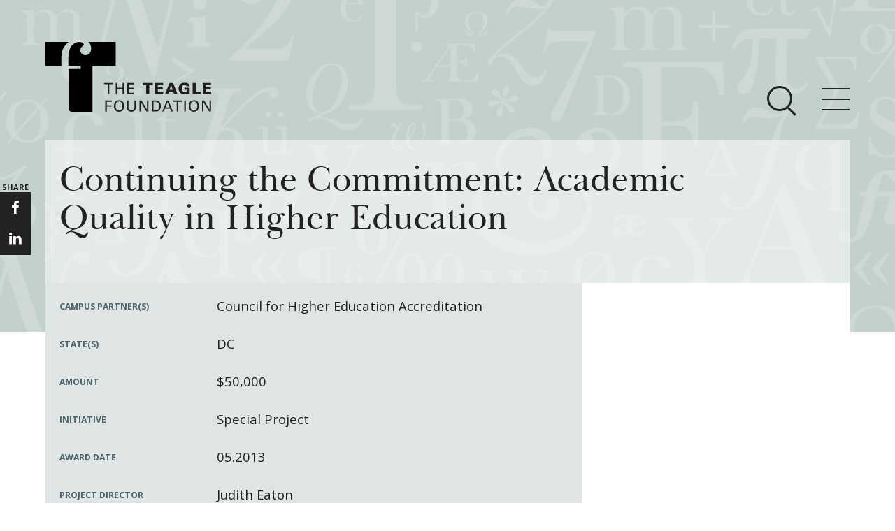

--- FILE ---
content_type: text/html; charset=utf-8
request_url: https://teaglefoundation.org/How-We-Grant/Grants-Database/Grants/Special-Project/Continuing-the-Commitment-Academic-Quality-in-Hig
body_size: 12937
content:
<!DOCTYPE html>
<!--[if (gt IE 9)|!(IE)]> <!--> <html lang="en" class="no-js gte-ie9"  itemscope xmlns:og="http://opengraphprotocol.org/schema/"> <!--<![endif]-->
<!--[if IE 9]><html lang="en" class="no-js ie9 lt-ie10" xmlns:og="http://opengraphprotocol.org/schema/"> <![endif]-->
<!--[if IE 8]><html lang="en" class="no-js ie8 lt-ie10 lt-ie9" xmlns:og="http://opengraphprotocol.org/schema/"> <![endif]-->
<!--[if (lt IE 8)]> <html lang="en" class="no-js lt-ie10 lt-ie9 lt-ie8" xmlns:og="http://opengraphprotocol.org/schema/"> <![endif]-->
<html xmlns="http://www.w3.org/1999/xhtml" >
<head id="head"><title>
	The Teagle Foundation - Continuing the Commitment: Academic Quality in Higher Education
</title><meta http-equiv="content-type" content="text/html; charset=UTF-8" /> 
 
<meta http-equiv="content-style-type" content="text/css" /> 
<meta http-equiv="content-script-type" content="text/javascript" /> 
<meta charset="utf-8">
<meta http-equiv="X-UA-Compatible" content="IE=edge">
<meta name="viewport" content="width=device-width, initial-scale=1">
<script src="/Shared/js/lib/modernizr/modernizr.custom.03959.js"></script>
<link href="https://fonts.googleapis.com/css?family=Open+Sans:300,300italic,700,800,400" rel="stylesheet" type="text/css">
<link href="/Shared/css/site.css?rel=145884597594032" rel="stylesheet">
<!-- HTML5 shim and Respond.js for IE8 support of HTML5 elements and media queries -->
<!-- Load Respond.js locally to avoid x-domain issues -->
<!--[if lt IE 9]>
  <script src="https://oss.maxcdn.com/html5shiv/3.7.2/html5shiv.min.js"></script>
  <script src="/Shared/js/lib/respond/respond.min.js"></script>
<![endif]-->
<script>   (function(i,s,o,g,r,a,m){i['GoogleAnalyticsObject']=r;i[r]=i[r]||function(){   (i[r].q=i[r].q||[]).push(arguments)},i[r].l=1*new Date();a=s.createElement(o),   m=s.getElementsByTagName(o)[0];a.async=1;a.src=g;m.parentNode.insertBefore(a,m)   })(window,document,'script','https://www.google-analytics.com/analytics.js','ga');   ga('create', 'UA-121431-1', 'auto');   ga('send', 'pageview'); </script>
<style>
@media only screen and (max-width: 768px) {
    .card-set-square .card--home {
      clear: both;
      height: auto !important;
    }
}
</style> 
<link href="/favicon.ico" type="image/x-icon" rel="shortcut icon"/> 
<link href="/favicon.ico" type="image/x-icon" rel="icon"/> 
</head>
<body class="LTR Safari Chrome Safari131 Chrome131 ENUS ContentBody" >
    <form method="post" action="/How-We-Grant/Grants-Database/Grants/Special-Project/Continuing-the-Commitment-Academic-Quality-in-Hig" onsubmit="javascript:return WebForm_OnSubmit();" id="form">
<div class="aspNetHidden">
<input type="hidden" name="manScript_HiddenField" id="manScript_HiddenField" value="" />
<input type="hidden" name="__CMSCsrfToken" id="__CMSCsrfToken" value="akG66teGHXcpq4yVBs0wl/5qt7HehVH+O1W5Z4ibt0Kn+XeZ6r5fwaVs/P907EU1FCQTiGoso6hKQUbaiW5SA6gZlGYHnCzt9WAsLbwAq7c=" />
<input type="hidden" name="__EVENTTARGET" id="__EVENTTARGET" value="" />
<input type="hidden" name="__EVENTARGUMENT" id="__EVENTARGUMENT" value="" />
<input type="hidden" name="__VIEWSTATE" id="__VIEWSTATE" value="/[base64]" />
</div>

<script type="text/javascript">
//<![CDATA[
var theForm = document.forms['form'];
if (!theForm) {
    theForm = document.form;
}
function __doPostBack(eventTarget, eventArgument) {
    if (!theForm.onsubmit || (theForm.onsubmit() != false)) {
        theForm.__EVENTTARGET.value = eventTarget;
        theForm.__EVENTARGUMENT.value = eventArgument;
        theForm.submit();
    }
}
//]]>
</script>


<script src="/WebResource.axd?d=Ct8s1jwU4sRbbyF3WYVTUayepeKC52rx8zeFjB6MhQGOO2mSzUGTHIAsh3gFiPdwrEqOMRAKe7oezPtJVIVobfoNzPjaQKH1vWn1Ms7ANGY1&amp;t=638901382200000000" type="text/javascript"></script>

<input type="hidden" name="lng" id="lng" value="en-US" />
<script type="text/javascript">
	//<![CDATA[

function PM_Postback(param) { if (window.top.HideScreenLockWarningAndSync) { window.top.HideScreenLockWarningAndSync(1080); } if(window.CMSContentManager) { CMSContentManager.allowSubmit = true; }; __doPostBack('m$am',param); }
function PM_Callback(param, callback, ctx) { if (window.top.HideScreenLockWarningAndSync) { window.top.HideScreenLockWarningAndSync(1080); }if (window.CMSContentManager) { CMSContentManager.storeContentChangedStatus(); };WebForm_DoCallback('m$am',param,callback,ctx,null,true); }
//]]>
</script>
<script src="/ScriptResource.axd?d=X4Y9tQ0hUspkkwwNVQWxzu_d9k4fu0N1xYaN_60HggKaoa1sPCl0P2s75sIev5KEaub604E0sRVINSTaIrPYgdY0SplpCfwMC0aNva6Gcgu3S6vJk4fs5mv34rj1lASiyDjifg-_UKk0aMiZxfcASW4-WqOLnvVK_7r7GvmZlUY1&amp;t=ffffffffdb0bd779" type="text/javascript"></script>
<script src="/ScriptResource.axd?d=j_pzpO3PHl9IoxoHTd6Y6OVWF9sPXPu67wPShXWV5z-umt2fMHT-a4sZT2-3PPpDgl4XJB6OYdfqR1TBXvRcleH9_rwe5WfHBfi10BPbFGo6XGWzkxRIRtVb7GEybmy60&amp;t=7c776dc1" type="text/javascript"></script>
<script src="/ScriptResource.axd?d=9Ta-N_zkEV4yxQUb8qR0Sk0Ti9ZbpcFyVd4XiBkCStsmFvVbdHgIWXDhUdnd6BILiTwWJqIkf11F7aIevryJ_CPVK0UrFMx9nBCCdmCa8O7PwBP1xqlO9yQUdf2c4GxxobwRp5SSNxwEdvJFx5Kz1A2&amp;t=7c776dc1" type="text/javascript"></script>
<script type="text/javascript">
	//<![CDATA[

var CMS = CMS || {};
CMS.Application = {
  "isDialog": false,
  "isDebuggingEnabled": false,
  "applicationUrl": "/",
  "isRTL": "false",
  "imagesUrl": "/CMSPages/GetResource.ashx?image=%5bImages.zip%5d%2f"
};

//]]>
</script>
<script type="text/javascript">
//<![CDATA[
function WebForm_OnSubmit() {
if (typeof(ValidatorOnSubmit) == "function" && ValidatorOnSubmit() == false) return false;
return true;
}
//]]>
</script>

<div class="aspNetHidden">

	<input type="hidden" name="__VIEWSTATEGENERATOR" id="__VIEWSTATEGENERATOR" value="A5343185" />
	<input type="hidden" name="__SCROLLPOSITIONX" id="__SCROLLPOSITIONX" value="0" />
	<input type="hidden" name="__SCROLLPOSITIONY" id="__SCROLLPOSITIONY" value="0" />
</div>
    <script type="text/javascript">
//<![CDATA[
Sys.WebForms.PageRequestManager._initialize('manScript', 'form', ['tctxM',''], [], [], 90, '');
//]]>
</script>

    <div id="ctxM">

</div>
    
<span class="mq-helper"></span>

<div class="site-header">
    <div class="site-header__image site-header__bg">
      <div class="site-header__bg-alt-inner"></div>
    </div>
    <header class="site-header__header">
        <div class="site-header__logo">
            <div class="container">
                <div class="site-header__logo-inset">
                    <a href="/">
                        <span class="site-header__logo-label">The Teagle Foundation</span>
                    </a>
                </div>
            </div>
        </div>
        <div class="site-nav" data-toggle-el=".site-nav__toggle-button" data-content-wrap=".site-nav__nav" data-content=".site-nav__content-wrap" data-submenu-toggle=".site-nav__submenu-toggle" data-list-wrap-el=".site-nav__list-wrap" data-list-wrap-content-el=".site-nav__list--level-2" data-header-height-xs="0" data-utility-height-xs="0">
            <div class="site-nav__inset">
                <div class="site-nav__toggle-wrap container">
                    <div class="site-nav__toggles">
                        <button class="site-nav__toggle-search hidden-xs"
                                type="button"
                                data-toggle="collapse"
                                data-target=""
                                aria-controls="bs-navbar"
                                aria-expanded="false">
                            <span class="site-nav__toggle-icon-bar-search"></span>
                            <span class="site-nav__toggle-icon-bar-search"></span>
                            <span class="site-nav__toggle-icon-bar-search"></span>
                        </button>
                        <button class="site-nav__toggle-button"
                                type="button"
                                data-toggle="collapse"
                                data-target=""
                                aria-controls="bs-navbar"
                                aria-expanded="false">
                            <span class="site-nav__toggle-icon-bar"></span>
                            <span class="site-nav__toggle-icon-bar"></span>
                            <span class="site-nav__toggle-icon-bar"></span>
                        </button>
                    </div>
                </div><!-- .site-nav__toggle-wrap -->
              
                <!-- BEGIN PLACEHOLDER NAV -->
                
        <nav class="site-nav__nav">
            <div class="site-nav__content-wrap container">
                <div class="row">
                    <div class="site-nav__content col-sm-12">
                        <ul class="list-unstyled site-nav__list--level-1">
    
                            <li class="site-nav__list-item--level-1">
                                <div class="site-nav__list-wrap--level-1">
                                    <h4 class="site-nav__list-heading" >
                                        <a href="/About" class="site-nav__link site-nav__link--heading " title="About Teagle">About Teagle</a>
                                        <span class="site-nav__submenu-toggle visible-xs">
                                            <i class="icon icon-angle-down"></i>
                                        </span>
                                    </h4>
                                </div>
                                <div class="site-nav__list-wrap site-nav__list-wrap--level-2">
                                    
                                                <ul class="list-unstyled site-nav__list--level-2">
                                        
                                            <li class="site-nav__list-item--level-2"><a  href="/About/From-the-Chair" class="site-nav__link site-nav__link--level-2 " title="From the Chair">From the Chair</a></li>
                                        
                                            <li class="site-nav__list-item--level-2"><a  href="/About/From-the-President" class="site-nav__link site-nav__link--level-2 " title="From the President">From the President</a></li>
                                        
                                            <li class="site-nav__list-item--level-2"><a  href="/About/Staff" class="site-nav__link site-nav__link--level-2 " title="Staff">Staff</a></li>
                                        
                                            <li class="site-nav__list-item--level-2"><a  href="/About/Board" class="site-nav__link site-nav__link--level-2 " title="Board">Board</a></li>
                                        
                                            <li class="site-nav__list-item--level-2"><a  href="/About/History" class="site-nav__link site-nav__link--level-2 " title="History">History</a></li>
                                        
                                            <li class="site-nav__list-item--level-2"><a  href="/About/Annual-Reports" class="site-nav__link site-nav__link--level-2 " title="Annual Reports">Annual Reports</a></li>
                                        
                                                </ul>
                                        
                                </div><!-- site-nav__list-wrap--level-2 -->
                            </li>
    
                            <li class="site-nav__list-item--level-1">
                                <div class="site-nav__list-wrap--level-1">
                                    <h4 class="site-nav__list-heading" >
                                        <a href="/Call-for-Proposals/Current-Initiatives" class="site-nav__link site-nav__link--heading site-nav__highlight" title="Major Initiatives">Major Initiatives</a>
                                        <span class="site-nav__submenu-toggle visible-xs">
                                            <i class="icon icon-angle-down"></i>
                                        </span>
                                    </h4>
                                </div>
                                <div class="site-nav__list-wrap site-nav__list-wrap--level-2">
                                    
                                                <ul class="list-unstyled site-nav__list--level-2">
                                        
                                            <li class="site-nav__list-item--level-2"><a  href="/Call-for-Proposals/Initiatives/Cornerstone" class="site-nav__link site-nav__link--level-2 site-nav__highlight" title="Cornerstone: Learning for Living">Cornerstone: Learning for Living</a></li>
                                        
                                            <li class="site-nav__list-item--level-2"><a  href="/Call-for-Proposals/Initiatives/Knowledge-For-Freedom" class="site-nav__link site-nav__link--level-2 site-nav__highlight" title="Knowledge for Freedom">Knowledge for Freedom</a></li>
                                        
                                            <li class="site-nav__list-item--level-2"><a  href="/Call-for-Proposals/Initiatives/Transfer-Pathways-to-the-Liberal-Arts" class="site-nav__link site-nav__link--level-2 site-nav__highlight" title="Transfer Pathways to the Liberal Arts">Transfer Pathways to the Liberal Arts</a></li>
                                        
                                            <li class="site-nav__list-item--level-2"><a  href="/Call-for-Proposals/Initiatives/Civics-in-the-City" class="site-nav__link site-nav__link--level-2 site-nav__highlight" title="Civics in the City">Civics in the City</a></li>
                                        
                                                </ul>
                                        
                                </div><!-- site-nav__list-wrap--level-2 -->
                            </li>
    
                            <li class="site-nav__list-item--level-1">
                                <div class="site-nav__list-wrap--level-1">
                                    <h4 class="site-nav__list-heading" >
                                        <a href="/How-We-Grant" class="site-nav__link site-nav__link--heading " title="How We Grant">How We Grant</a>
                                        <span class="site-nav__submenu-toggle visible-xs">
                                            <i class="icon icon-angle-down"></i>
                                        </span>
                                    </h4>
                                </div>
                                <div class="site-nav__list-wrap site-nav__list-wrap--level-2">
                                    
                                                <ul class="list-unstyled site-nav__list--level-2">
                                        
                                            <li class="site-nav__list-item--level-2"><a  href="/How-We-Grant/Guidelines" class="site-nav__link site-nav__link--level-2 " title="Guidelines">Guidelines</a></li>
                                        
                                            <li class="site-nav__list-item--level-2"><a  href="/How-We-Grant/Project-Profile" class="site-nav__link site-nav__link--level-2 " title="Profiles of Grantees">Profiles of Grantees</a></li>
                                        
                                            <li class="site-nav__list-item--level-2"><a  href="/How-We-Grant/Grants-Database" class="site-nav__link site-nav__link--level-2 " title="Grants Database">Grants Database</a></li>
                                        
                                            <li class="site-nav__list-item--level-2"><a  href="https://www.grantrequest.com/SID_2196/?SA=AM" class="site-nav__link site-nav__link--level-2 " title="Grantee Login">Grantee Login</a></li>
                                        
                                                </ul>
                                        
                                </div><!-- site-nav__list-wrap--level-2 -->
                            </li>
    
                            <li class="site-nav__list-item--level-1">
                                <div class="site-nav__list-wrap--level-1">
                                    <h4 class="site-nav__list-heading" >
                                        <a href="/Resources" class="site-nav__link site-nav__link--heading " title="Resources">Resources</a>
                                        <span class="site-nav__submenu-toggle visible-xs">
                                            <i class="icon icon-angle-down"></i>
                                        </span>
                                    </h4>
                                </div>
                                <div class="site-nav__list-wrap site-nav__list-wrap--level-2">
                                    
                                                <ul class="list-unstyled site-nav__list--level-2">
                                        
                                            <li class="site-nav__list-item--level-2"><a  href="/Resources/How-and-Why-I-Teach" class="site-nav__link site-nav__link--level-2 " title="How & Why I Teach This Text">How & Why I Teach This Text</a></li>
                                        
                                            <li class="site-nav__list-item--level-2"><a  href="/Resources/Insights-from-Grantees" class="site-nav__link site-nav__link--level-2 " title="Insights from Grantees">Insights from Grantees</a></li>
                                        
                                            <li class="site-nav__list-item--level-2"><a  href="/Resources/Evaluator" class="site-nav__link site-nav__link--level-2 " title="Evaluation Reports">Evaluation Reports</a></li>
                                        
                                            <li class="site-nav__list-item--level-2"><a  href="/Resources/Past-Initiatives" class="site-nav__link site-nav__link--level-2 " title="Past Initiatives">Past Initiatives</a></li>
                                        
                                                </ul>
                                        
                                </div><!-- site-nav__list-wrap--level-2 -->
                            </li>
    
                            <li class="site-nav__list-item--level-1">
                                <div class="site-nav__list-wrap--level-1">
                                    <h4 class="site-nav__list-heading" >
                                        <a href="/Newsroom" class="site-nav__link site-nav__link--heading " title="Newsroom">Newsroom</a>
                                        <span class="site-nav__submenu-toggle visible-xs">
                                            <i class="icon icon-angle-down"></i>
                                        </span>
                                    </h4>
                                </div>
                                <div class="site-nav__list-wrap site-nav__list-wrap--level-2">
                                    
                                                <ul class="list-unstyled site-nav__list--level-2">
                                        
                                                </ul>
                                        
                                </div><!-- site-nav__list-wrap--level-2 -->
                            </li>
    
                            <li class="visible-xs responsiveSearch">
                                <div class="site-nav__search-input-group-wrap">
                                    <div class="container">
                                        <div class="site-nav__search-input-group-inset">
                                            <div class="site-nav__search-input-wrap" style="position: static;">
                                                <input type="text" class="form-control site-nav__search-input" placeholder="Search" id="txtSearchTop">
                                            </div>
                                            <button class="site-nav__search-button" id="btnSearchTop" onclick="doSearch();">
                                                <span class="site-nav__search-button-icon-bar"></span>
                                                <span class="site-nav__search-button-icon-bar"></span>
                                                <span class="site-nav__search-button-icon-bar"></span>
                                            </button>
                                        </div>
                                    </div>
                                </div>
                            </li>
                        </ul>
                    </div><!-- .col -->
                </div><!-- row -->
            </div><!-- .site-nav__content -->
        </nav><!-- .site-nav__nav -->
    

            </div><!-- .site-nav__inset -->
        </div><!-- .site-nav -->
        <!-- BEGIN PLACEHOLDER SEARCH -->
        <div class="site-nav__search-wrap">
            <div class="site-nav__search"
                 data-toggle-el=".site-nav__toggle-search"
                 data-input-group-wrap-el=".site-nav__search-input-group-wrap"
                 data-input-group-inset-el=".site-nav__search-input-group-inset"
                 data-header-height-xs="88"
                 data-header-height-md="151"
                 data-utility-height-xs="37"
                 data-utility-height-md="40"
                 data-search-bg-height-xs="86"
                 data-search-bg-height-md="141">

                <div class="site-nav__search-input-group-wrap">
                    <div class="container">
                        <div class="site-nav__search-input-group-inset">
                            <div class="site-nav__search-input-wrap">
                                <input name="p$lt$txtSearchTop" type="text" id="p_lt_txtSearchTop" class="form-control site-nav__search-input" placeholder="Search" />
                                <button class="site-nav__search-button" id="btnSearchTop" onclick="doSearch();" type="button">
                                    <span class="site-nav__search-button-icon-bar"></span>
                                    <span class="site-nav__search-button-icon-bar"></span>
                                    <span class="site-nav__search-button-icon-bar"></span>
                                </button>
                            </div>
                        </div>
                    </div>
                </div>
            </div>
        </div>

    </header>
</div>



<div class="container site-main" id="main-container">
    
<div class="row"><div class="col-sm-12"><section class="col-xs-12 page-header__wrap"><div class="page-header"><header class="page-header__header"><h1 class="page-header__title">Continuing the Commitment: Academic Quality in Higher Education</h1></header></div></section></div></div>
 <div class="row main-content">
    <section class="column-primary col-sm-8"> 
        <div class="details"><dl><dt>campus partner(s)</dt><dd><p>Council for Higher Education Accreditation</p></dd><dt>state(s)</dt><dd><p>DC</p></dd><dt>amount</dt><dd><p>$50,000</p></dd><dt>initiative</dt><dd><p>Special Project</p></dd><dt>award date</dt><dd><p>05.2013</p></dd><dt>project director</dt><dd><p><a href="mailto:eaton@chea.org">Judith Eaton</a></p><p>Council for Higher Education Accreditation</p></dd></dl></div> 
        <div class="page-content">
            <h4>Grant Summary</h4><p>$50,000 over 6 months to the Council for Higher Education Accreditation to continue the New Leadership Alliance&rsquo;s work to disseminate the publications, <em>Committing to Quality</em> and <em>Assuring Quality</em>.<em> Committing to Quality</em> provides guidelines for assessment and accountability in colleges and universities, and <em>Assuring Quality</em> is an institutional self-assessment tool of good practice in student learning assessment.</p>  
            
        </div>
        
<div class="share-block hidden-xs">
  <ul>
    <li>share</li>
    <li><a href="https://www.facebook.com/TeagleFoundation/" target="_blank"><i class="icon icon-facebook"></i></a></li>
    <li style="display:none;"><a href="" target="_blank"><i class="icon icon-twitter"></i></a></li>
    <li><a href="https://www.linkedin.com/company/teagle-foundation" target="_blank"><i class="icon icon-linkedin"></i></a></li>
    <li style="display:none;"><a href="" target="_blank"><i class="icon icon-envelope-o"></i></a></li>
  </ul>
</div> 
    </section>
    <section class="column-secondary col-xs-12 col-sm-4"> 
        
        
    </section>
</div>
    <div class="addthis_responsive_sharing"></div>
</div><!-- .container.site-main -->


<div class="outro-section">
    <div class="outro-signup-teagle">
        <div class="container">
          <div id="p_lt_ctl04_divForm" class="row outro-signup-teagle-form">
    <div class="col-xs-12 col-md-4">
        <h2 class="outro-signup-teagle-form__heading text-uppercase">Sign-up for Teagle E-news</h2>
        <p class="outro-signup-teagle-form__description">
        
        <div id="p_lt_ctl04_vldSummary" style="display:none;">

</div>
            Teagle's newsletter includes updates, insights from grantees, and teaching resources.
        </p>
    </div>
    <div class="outro-signup-teagle-form__wrapper col-xs-12 col-md-8">
        <div class="form-group">
        <div class="form-group-wrapper">
            <label for="signup-form__firstname" class="control-label hidden">First Name</label>
            <input name="p$lt$ctl04$txtFirstName" type="text" id="p_lt_ctl04_txtFirstName" class="form-control" placeholder="First Name" />
            <span id="p_lt_ctl04_rfvFirstName" style="display:none;"></span>
    
        </div>
        </div>
        <div class="form-group">
        <div class="form-group-wrapper">
            <label for="signup-form__lastname" class="control-label hidden">Last Name</label>
            <input name="p$lt$ctl04$txtLastName" type="text" id="p_lt_ctl04_txtLastName" class="form-control" placeholder="Last Name" />
            <span id="p_lt_ctl04_rfvLastName" style="display:none;"></span>
    
        </div>
        </div>
        <div class="form-group">
        <div class="form-group-wrapper">
            <label for="signup-form__email" class="control-label hidden">Email</label>
            <input name="p$lt$ctl04$txtEmail" type="text" id="p_lt_ctl04_txtEmail" class="form-control" placeholder="Email" />
            <span id="p_lt_ctl04_rfvEmail" style="display:none;"></span>
            <span id="p_lt_ctl04_revEmail" style="display:none;"></span>
    
                
        </div>
        </div>
        <div class="form-group">
        <div class="form-group-wrapper">
            <label for="signup-form__organization" class="control-label hidden">Organization</label>
            <input name="p$lt$ctl04$txtOrganization" type="text" id="p_lt_ctl04_txtOrganization" class="form-control" placeholder="Organization" />
        </div>
        </div>
        <div class="form-group">
        <div class="form-group-wrapper">
            <input type="submit" name="p$lt$ctl04$btnSubmit" value="Submit" onclick="javascript:WebForm_DoPostBackWithOptions(new WebForm_PostBackOptions(&quot;p$lt$ctl04$btnSubmit&quot;, &quot;&quot;, true, &quot;enews&quot;, &quot;&quot;, false, false))" id="p_lt_ctl04_btnSubmit" class="form-control text-left text-uppercase" />
    
        </div>
        </div>
    </div>
</div>



        </div>
    </div>
</div>
<div>
  <div class="site-footer">
    <footer class="site-footer__footer container">
        <div class="site-footer__inset row">
  
          <div class="site-footer__address col-xs-12 col-md-4">
            <div class="site-footer__address-inset">
              <span itemprop="name">The Teagle Foundation</span>
              <address class="address" itemprop="address">
                <span class="street" itemprop="streetAddress">570 Lexington Avenue, 38th Floor</span><br/>
                <span class="city"> 
                <span itemprop="addressLocality">New York,</span>
                </span>
                <span class="state" itemprop="addressRegion">NY</span>
                <span class="zipcode" itemprop="postalCode">10022</span>
                <span class="country" itemprop="addressCountry">US</span><br />
                <span class="phone">212-373-1972</span>
              </address>
            </div><!-- .site-footer__address-inset -->
          </div><!-- .site-footer__address -->
  
          <div class="site-footer__links col-xs-12 col-md-4 col-lg-4">
            <div class="site-footer__social">
              <ul class="site-footer__social-icon-list">
                <li class="site-footer__social-icon-list-item">
                  <a href="https://www.facebook.com/TeagleFoundation/" class="site-footer__link" target="_blank"><i class="icon-facebook site-footer__social-icon" itemprop="sameAs" title=""></i></a>
                </li>
                <li class="site-footer__social-icon-list-item" style="display:none;">
                  <a href="#" class="site-footer__link" target="_blank"><i class="icon-twitter site-footer__social-icon" itemprop="sameAs" title=""></i></a>
                </li>
                <li class="site-footer__social-icon-list-item">
                  <a href="https://www.linkedin.com/company/teagle-foundation" class="site-footer__link" target="_blank"><i class="icon-linkedin site-footer__social-icon" itemprop="sameAs" title=""></i></a>
                </li>
              </ul><!-- .site-footer__social-icon-list -->
            </div>
            <ul class="site-footer__links-list">
              <li class="site-footer__links-list-item">
                <a href="/About/Privacy-Policy" class="site-footer__link">
                  Privacy Policy
                </a>
              </li>
              <li class="site-footer__links-list-item">
                <a href="/About/Terms-Conditions" class="site-footer__link">
                  Terms &amp; Conditions
                </a>
              </li>
            </ul>
          </div><!-- .site-footer__links -->
  
          <div class="site-footer__login site-footer__login-grantee col-xs-12 col-md-4 col-lg-4">
            <a href="https://www.GrantRequest.com/SID_2196?SA=AM" target="_blank">applicant/grantee login</a>
          </div>
  
        </div><!-- .site-footer__inset.row -->
  
        <div class="row">
          <div class="site-footer__copyright col-xs-12">
            <div class="site-footer__copyright-inset">
              &copy; 2026.V2  All Rights Reserved.
              <span itemprop="name">The Teagle Foundation</span>
            </div>
          </div><!-- .site-footer__copyright -->
        </div><!-- .row -->
    </footer>
  </div><!--  site-footer -->

</div>

<script src="/shared/js/site.js?rel=52323534634634J"></script>
<script type="text/javascript" src="//s7.addthis.com/js/300/addthis_widget.js#pubid=ra-579a28153bbfc8e2"></script>
    
    
<script type="text/javascript">
//<![CDATA[
var Page_ValidationSummaries =  new Array(document.getElementById("p_lt_ctl04_vldSummary"));
var Page_Validators =  new Array(document.getElementById("p_lt_ctl04_rfvFirstName"), document.getElementById("p_lt_ctl04_rfvLastName"), document.getElementById("p_lt_ctl04_rfvEmail"), document.getElementById("p_lt_ctl04_revEmail"));
//]]>
</script>

<script type="text/javascript">
//<![CDATA[
var p_lt_ctl04_vldSummary = document.all ? document.all["p_lt_ctl04_vldSummary"] : document.getElementById("p_lt_ctl04_vldSummary");
p_lt_ctl04_vldSummary.headertext = "Please fix the following errors:";
p_lt_ctl04_vldSummary.showmessagebox = "True";
p_lt_ctl04_vldSummary.showsummary = "False";
p_lt_ctl04_vldSummary.validationGroup = "enews";
var p_lt_ctl04_rfvFirstName = document.all ? document.all["p_lt_ctl04_rfvFirstName"] : document.getElementById("p_lt_ctl04_rfvFirstName");
p_lt_ctl04_rfvFirstName.controltovalidate = "p_lt_ctl04_txtFirstName";
p_lt_ctl04_rfvFirstName.errormessage = "First Name is required";
p_lt_ctl04_rfvFirstName.display = "None";
p_lt_ctl04_rfvFirstName.validationGroup = "enews";
p_lt_ctl04_rfvFirstName.evaluationfunction = "RequiredFieldValidatorEvaluateIsValid";
p_lt_ctl04_rfvFirstName.initialvalue = "";
var p_lt_ctl04_rfvLastName = document.all ? document.all["p_lt_ctl04_rfvLastName"] : document.getElementById("p_lt_ctl04_rfvLastName");
p_lt_ctl04_rfvLastName.controltovalidate = "p_lt_ctl04_txtLastName";
p_lt_ctl04_rfvLastName.errormessage = "Last Name is required";
p_lt_ctl04_rfvLastName.display = "None";
p_lt_ctl04_rfvLastName.validationGroup = "enews";
p_lt_ctl04_rfvLastName.evaluationfunction = "RequiredFieldValidatorEvaluateIsValid";
p_lt_ctl04_rfvLastName.initialvalue = "";
var p_lt_ctl04_rfvEmail = document.all ? document.all["p_lt_ctl04_rfvEmail"] : document.getElementById("p_lt_ctl04_rfvEmail");
p_lt_ctl04_rfvEmail.controltovalidate = "p_lt_ctl04_txtEmail";
p_lt_ctl04_rfvEmail.errormessage = "Email is required";
p_lt_ctl04_rfvEmail.display = "None";
p_lt_ctl04_rfvEmail.validationGroup = "enews";
p_lt_ctl04_rfvEmail.evaluationfunction = "RequiredFieldValidatorEvaluateIsValid";
p_lt_ctl04_rfvEmail.initialvalue = "";
var p_lt_ctl04_revEmail = document.all ? document.all["p_lt_ctl04_revEmail"] : document.getElementById("p_lt_ctl04_revEmail");
p_lt_ctl04_revEmail.controltovalidate = "p_lt_ctl04_txtEmail";
p_lt_ctl04_revEmail.errormessage = "Email Must Be in Proper Format (ie name@email.com)";
p_lt_ctl04_revEmail.display = "None";
p_lt_ctl04_revEmail.validationGroup = "enews";
p_lt_ctl04_revEmail.evaluationfunction = "RegularExpressionValidatorEvaluateIsValid";
p_lt_ctl04_revEmail.validationexpression = "\\w+([-+.\']\\w+)*@\\w+([-.]\\w+)*\\.\\w+([-.]\\w+)*";
//]]>
</script>


<script type="text/javascript">
//<![CDATA[
(function() {var fn = function() {$get("manScript_HiddenField").value = '';Sys.Application.remove_init(fn);};Sys.Application.add_init(fn);})();//]]>
</script>

<script type="text/javascript">
	//<![CDATA[
if (typeof(Sys.Browser.WebKit) == 'undefined') {
    Sys.Browser.WebKit = {};
}
if (navigator.userAgent.indexOf('WebKit/') > -1) {
    Sys.Browser.agent = Sys.Browser.WebKit;
    Sys.Browser.version = parseFloat(navigator.userAgent.match(/WebKit\/(\d+(\.\d+)?)/)[1]);
    Sys.Browser.name = 'WebKit';
}
//]]>
</script>
<script type="text/javascript">
//<![CDATA[

var callBackFrameUrl='/WebResource.axd?d=Z_btK4hGbspylGQccYV21cC06dwV7gHAMJUO0G6DpHJhsLvgWlAinuf06dnreTjnbzwUgCZjlHBMa1pqjdN9ruWBHLfhmHzCQ6fpjofo8iU1&t=638901382200000000';
WebForm_InitCallback();
(function(id) {
    var e = document.getElementById(id);
    if (e) {
        e.dispose = function() {
            Array.remove(Page_ValidationSummaries, document.getElementById(id));
        }
        e = null;
    }
})('p_lt_ctl04_vldSummary');

var Page_ValidationActive = false;
if (typeof(ValidatorOnLoad) == "function") {
    ValidatorOnLoad();
}

function ValidatorOnSubmit() {
    if (Page_ValidationActive) {
        return ValidatorCommonOnSubmit();
    }
    else {
        return true;
    }
}
        
theForm.oldSubmit = theForm.submit;
theForm.submit = WebForm_SaveScrollPositionSubmit;

theForm.oldOnSubmit = theForm.onsubmit;
theForm.onsubmit = WebForm_SaveScrollPositionOnSubmit;

document.getElementById('p_lt_ctl04_rfvFirstName').dispose = function() {
    Array.remove(Page_Validators, document.getElementById('p_lt_ctl04_rfvFirstName'));
}

document.getElementById('p_lt_ctl04_rfvLastName').dispose = function() {
    Array.remove(Page_Validators, document.getElementById('p_lt_ctl04_rfvLastName'));
}

document.getElementById('p_lt_ctl04_rfvEmail').dispose = function() {
    Array.remove(Page_Validators, document.getElementById('p_lt_ctl04_rfvEmail'));
}

document.getElementById('p_lt_ctl04_revEmail').dispose = function() {
    Array.remove(Page_Validators, document.getElementById('p_lt_ctl04_revEmail'));
}
//]]>
</script>
</form>
</body>
</html>


--- FILE ---
content_type: text/plain
request_url: https://www.google-analytics.com/j/collect?v=1&_v=j102&a=1680159493&t=pageview&_s=1&dl=https%3A%2F%2Fteaglefoundation.org%2FHow-We-Grant%2FGrants-Database%2FGrants%2FSpecial-Project%2FContinuing-the-Commitment-Academic-Quality-in-Hig&ul=en-us%40posix&dt=The%20Teagle%20Foundation%20-%20Continuing%20the%20Commitment%3A%20Academic%20Quality%20in%20Higher%20Education&sr=1280x720&vp=1280x720&_u=IEBAAEABAAAAACAAI~&jid=1965257507&gjid=2035901392&cid=1844235235.1769950092&tid=UA-121431-1&_gid=187492662.1769950092&_r=1&_slc=1&z=63596133
body_size: -452
content:
2,cG-K7QQVNVTQB